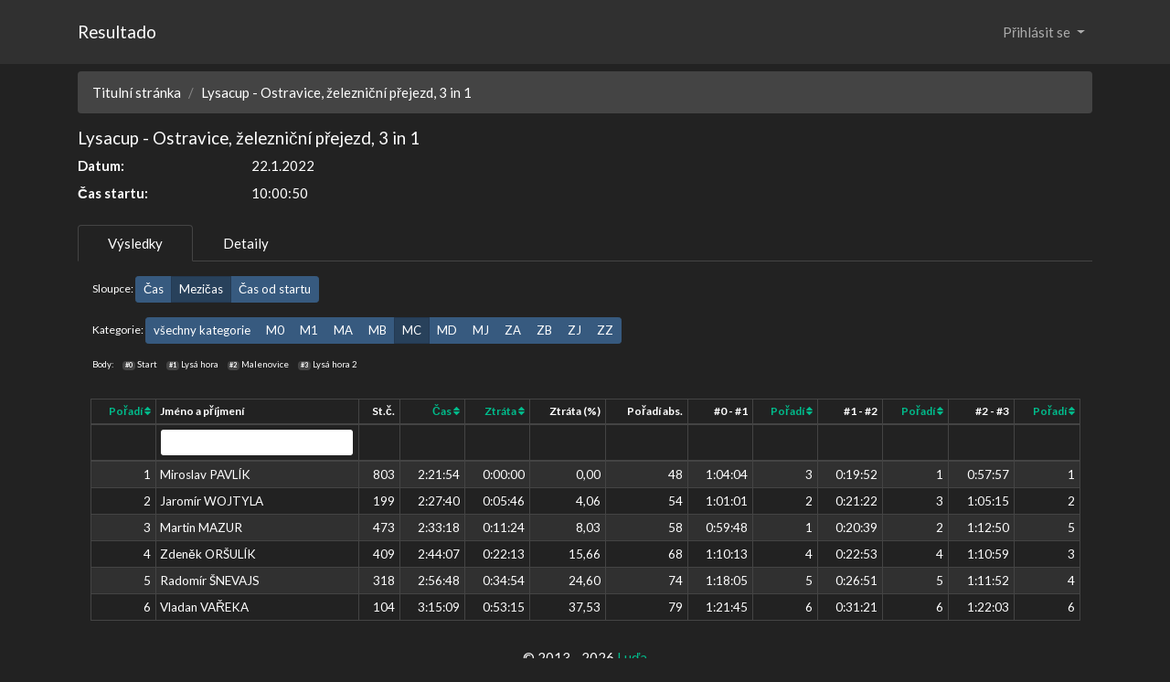

--- FILE ---
content_type: text/html; charset=utf-8
request_url: https://resultado.cz/race/results/162?trackid=168&catid=MC
body_size: 4665
content:
<!DOCTYPE html>
<html>
<head>
    <meta charset="UTF-8">
    <meta name="description" content="">
    <meta name="viewport" content="width=device-width, initial-scale=1">
    <meta name="google-site-verification" content="6U7JAVvRD10vM4tHgvKFevDHqUh8Vh9RwrQl62IiJyg"/>

    <title>Resultado :: Výsledkový servis</title>

    <script src="https://code.jquery.com/jquery-3.6.0.min.js"
            integrity="sha256-/xUj+3OJU5yExlq6GSYGSHk7tPXikynS7ogEvDej/m4=" crossorigin="anonymous"></script>
    <script src="https://code.jquery.com/ui/1.12.1/jquery-ui.min.js"
            integrity="sha256-VazP97ZCwtekAsvgPBSUwPFKdrwD3unUfSGVYrahUqU=" crossorigin="anonymous"></script>
    <link rel="stylesheet" href="https://code.jquery.com/ui/1.12.1/themes/base/jquery-ui.css">
    <link rel="stylesheet" href="https://cdn.jsdelivr.net/npm/bootswatch@4.5.2/dist/darkly/bootstrap.min.css" integrity="sha384-nNK9n28pDUDDgIiIqZ/MiyO3F4/9vsMtReZK39klb/MtkZI3/LtjSjlmyVPS3KdN" crossorigin="anonymous">
<!--    <link rel="stylesheet" href="https://cdn.jsdelivr.net/npm/bootstrap@4.6.1/dist/css/bootstrap.min.css"
          integrity="sha384-zCbKRCUGaJDkqS1kPbPd7TveP5iyJE0EjAuZQTgFLD2ylzuqKfdKlfG/eSrtxUkn" crossorigin="anonymous"> -->
    <link rel="stylesheet"
          href="https://cdnjs.cloudflare.com/ajax/libs/bootstrap-icons/1.7.2/font/bootstrap-icons.min.css"
          integrity="sha512-1fPmaHba3v4A7PaUsComSM4TBsrrRGs+/fv0vrzafQ+Rw+siILTiJa0NtFfvGeyY5E182SDTaF5PqP+XOHgJag=="
          crossorigin="anonymous" referrerpolicy="no-referrer"/>
    <script src="https://cdn.jsdelivr.net/npm/bootstrap@4.6.1/dist/js/bootstrap.bundle.min.js"
            integrity="sha384-fQybjgWLrvvRgtW6bFlB7jaZrFsaBXjsOMm/tB9LTS58ONXgqbR9W8oWht/amnpF"
            crossorigin="anonymous"></script>
    <link rel="stylesheet" href="/www/css/datagrid.css">
    <script src="https://cdn.jsdelivr.net/npm/nette.ajax.js@2.3.0/nette.ajax.js"></script>
    <script src="https://use.fontawesome.com/e5bf5c5125.js"></script>
    <script src="https://cdn.jsdelivr.net/npm/ublaboo-datagrid@6.2.24/assets/datagrid.js"></script>
    <script src="https://cdn.jsdelivr.net/npm/nette-forms@3.0.4/src/assets/netteForms.min.js"></script>
    <!-- It is recommended to include this JS file with just a few bits. It refreshes URL on non ajax request -->
    <script src="https://cdn.jsdelivr.net/npm/ublaboo-datagrid@6.2.24/assets/datagrid-instant-url-refresh.js"></script>
    <!-- Use this little extension for ajax spinners -->
    <script src="https://cdn.jsdelivr.net/npm/ublaboo-datagrid@6.2.24/assets/datagrid-spinners.js"></script>
    <script src="https://use.fontawesome.com/e5bf5c5125.js"></script>

    <link rel="shortcut icon" href="/favicon.ico">
</head>

<body>
<nav class="navbar navbar-expand-lg navbar-dark bg-dark">
    <div class="container">
        <a href="/index.php" class="navbar-brand">Resultado</a>
        <button class="navbar-toggler" type="button" data-toggle="collapse" data-target="#navbarSupportedContent"
                aria-controls="navbarSupportedContent" aria-expanded="false" aria-label="Toggle navigation">
            <span class="navbar-toggler-icon"></span>
        </button>

        <div class="collapse navbar-collapse" id="navbarSupportedContent">
            <ul class="navbar-nav mr-auto">
            </ul>
            <ul class="nav navbar-nav justify-content-end ml-auto">
                <li class="nav-item dropdown">
                    <a class="nav-link dropdown-toggle" href="#" id="loginDropdown" role="button"
                       data-toggle="dropdown" aria-haspopup="true" aria-expanded="false">
                        Přihlásit se
                    </a>
                    <div class="dropdown-menu bg-dark text-white" aria-labelledby="loginDropdown">
                        <div class="container">
                            <div class="row">
                                <div class="col">
<form action="/race/results/162?trackid=168&amp;catid=MC" method="post" id="frm-loginControl-loginForm">


<div class="form-group required">
	<label for="frm-loginControl-loginForm-username" class="required">Uživatel</label>

	<input type="text" name="username" class="form-control text" id="frm-loginControl-loginForm-username" required data-nette-rules='[{"op":":filled","msg":"This field is required."}]'>
</div>

<div class="form-group required">
	<label for="frm-loginControl-loginForm-password" class="required">Heslo</label>

	<input type="password" name="password" class="form-control text" id="frm-loginControl-loginForm-password" required data-nette-rules='[{"op":":filled","msg":"This field is required."}]'>
</div>

<div class="form-group">
	

	<div class="form-check"><label class="form-check-label" for="frm-loginControl-loginForm-remember"><input type="checkbox" name="remember" class="form-check-input" id="frm-loginControl-loginForm-remember">Zapamatuj si mě na tomto počítači</label></div>
</div>

<div class="form-group">
	

	<input type="submit" name="send" class="btn btn-primary button" value="Přihlásit">
</div>


<input type="hidden" name="_do" value="loginControl-loginForm-submit">
</form>
                                    <div class="dropdown-divider"></div>
                                    <a href="/admin/sign/forgotten-password" class="dropdown-item text-white" data-toggle="modal" data-target="#forgottenModal">Zapomenuté heslo</a>
                                </div>
                            </div>
                        </div>
                    </div>
                </li>
            </ul>
        </div>
    </div>
</nav><div class="container mb-3">

    <div class="row mt-2">
        <div class="col">
    <div>
    <nav aria-label="breadcrumb">
        <ol class="breadcrumb">
            <li class="breadcrumb-item"><a href="/index.php">Titulní stránka</a></li>
            <li class="breadcrumb-item">Lysacup - Ostravice, železniční přejezd, 3 in 1</li>
        </ol>
    </nav>
    <h5>Lysacup - Ostravice, železniční přejezd, 3 in 1</h5>
    <dl class="row">
        <dt class="col-sm-2">Datum:</dt>
        <dd class="col-sm-10">22.1.2022</dd>
            <dt class="col-sm-2">Čas startu:</dt>
            <dd class="col-sm-10">10:00:50</dd>
    </dl>
    <ul class="nav nav-tabs">
            <li class="nav-item">
                <a href="/race/results/162?trackid=168" class="nav-link active">Výsledky</a>
            </li>
            <li class="nav-item">
                <a href="/race/default/162?trackid=168" class="nav-link">Detaily</a>
            </li>
    </ul>
<div class="mx-3 mt-3 small">
    <div>Sloupce:
        <div class="btn-group btn-group-sm">
            <a class="btn btn-primary" href="/race/results/162?trackid=168&amp;catid=MC&amp;intervalType=">Čas</a>
            <a class="btn btn-primary active" href="/race/results/162?trackid=168&amp;catid=MC">Mezičas</a>
            <a class="btn btn-primary" href="/race/results/162?trackid=168&amp;catid=MC&amp;intervalType=S">Čas od startu</a>
        </div>
    </div>
<div class="mt-3">Kategorie:
    <div class="btn-group btn-group-sm">
        <a class="btn btn-primary" href="/race/results/162?trackid=168">všechny kategorie</a>
        <a class="btn btn-primary" href="/race/results/162?trackid=168&amp;catid=M0">M0</a>
        <a class="btn btn-primary" href="/race/results/162?trackid=168&amp;catid=M1">M1</a>
        <a class="btn btn-primary" href="/race/results/162?trackid=168&amp;catid=MA">MA</a>
        <a class="btn btn-primary" href="/race/results/162?trackid=168&amp;catid=MB">MB</a>
        <a class="btn btn-primary active" href="/race/results/162?trackid=168&amp;catid=MC">MC</a>
        <a class="btn btn-primary" href="/race/results/162?trackid=168&amp;catid=MD">MD</a>
        <a class="btn btn-primary" href="/race/results/162?trackid=168&amp;catid=MJ">MJ</a>
        <a class="btn btn-primary" href="/race/results/162?trackid=168&amp;catid=ZA">ZA</a>
        <a class="btn btn-primary" href="/race/results/162?trackid=168&amp;catid=ZB">ZB</a>
        <a class="btn btn-primary" href="/race/results/162?trackid=168&amp;catid=ZJ">ZJ</a>
        <a class="btn btn-primary" href="/race/results/162?trackid=168&amp;catid=ZZ">ZZ</a>
    </div>
</div>
<div class="mt-3">
    <ul class="list-inline small">
        <li class="list-inline-item">Body:</li>
        <li class="list-inline-item"><span class="badge badge-secondary">#0</span> Start</li>
        <li class="list-inline-item"><span class="badge badge-secondary">#1</span> Lysá hora</li>
        <li class="list-inline-item"><span class="badge badge-secondary">#2</span> Malenovice</li>
        <li class="list-inline-item"><span class="badge badge-secondary">#3</span> Lysá hora 2</li>
    </ul>
</div>
</div>
<div style="font-size: 90%">
<div class="datagrid datagrid-resultsControl-results" data-refresh-state="/race/results/162?trackid=168&amp;catid=MC&amp;do=resultsControl-results-refreshState">
	<div id="snippet-resultsControl-results-grid">
		<form action="/race/results/162?trackid=168&amp;catid=MC" method="post" id="frm-resultsControl-results-filter" class="ajax">
			<table class="table table-hover table-striped table-bordered table-sm" id="snippet-resultsControl-results-table">
				<thead>
					<tr>
							<th class="text-right col-poscat">

										<a class="ajax" href="/race/results/162?resultsControl-results-sort%5Bposcat%5D=ASC&amp;trackid=168&amp;catid=MC&amp;do=resultsControl-results-sort" id="datagrid-sort-poscat">
			Pořadí

												<i class="fa fa-sort"></i>
										</a>

								<div class="datagrid-column-header-additions">

										<a href="/race/results/162?resultsControl-results-key=poscat&amp;trackid=168&amp;catid=MC&amp;do=resultsControl-results-resetColumnFilter" data-datagrid-reset-filter-by-column="poscat" class="hidden ajax" title="Reset filter">
											<i class="fa fa-remove"></i>
										</a>
								</div>
							</th>
							<th class="text-left col-name">

			Jméno a příjmení

								<div class="datagrid-column-header-additions">

										<a href="/race/results/162?resultsControl-results-key=name&amp;trackid=168&amp;catid=MC&amp;do=resultsControl-results-resetColumnFilter" data-datagrid-reset-filter-by-column="name" class="hidden ajax" title="Reset filter">
											<i class="fa fa-remove"></i>
										</a>
								</div>
							</th>
							<th class="text-right col-numid">

			St.č.

								<div class="datagrid-column-header-additions">

										<a href="/race/results/162?resultsControl-results-key=numid&amp;trackid=168&amp;catid=MC&amp;do=resultsControl-results-resetColumnFilter" data-datagrid-reset-filter-by-column="numid" class="hidden ajax" title="Reset filter">
											<i class="fa fa-remove"></i>
										</a>
								</div>
							</th>
							<th class="text-right col-totaltime">

										<a class="ajax" href="/race/results/162?resultsControl-results-sort%5Btotaltime%5D=ASC&amp;trackid=168&amp;catid=MC&amp;do=resultsControl-results-sort" id="datagrid-sort-totaltime">
			Čas

												<i class="fa fa-sort"></i>
										</a>

								<div class="datagrid-column-header-additions">

										<a href="/race/results/162?resultsControl-results-key=totaltime&amp;trackid=168&amp;catid=MC&amp;do=resultsControl-results-resetColumnFilter" data-datagrid-reset-filter-by-column="totaltime" class="hidden ajax" title="Reset filter">
											<i class="fa fa-remove"></i>
										</a>
								</div>
							</th>
							<th class="text-right col-diffcat">

										<a class="ajax" href="/race/results/162?resultsControl-results-sort%5Bdiffcat%5D=ASC&amp;trackid=168&amp;catid=MC&amp;do=resultsControl-results-sort" id="datagrid-sort-diffcat">
			Ztráta

												<i class="fa fa-sort"></i>
										</a>

								<div class="datagrid-column-header-additions">

										<a href="/race/results/162?resultsControl-results-key=diffcat&amp;trackid=168&amp;catid=MC&amp;do=resultsControl-results-resetColumnFilter" data-datagrid-reset-filter-by-column="diffcat" class="hidden ajax" title="Reset filter">
											<i class="fa fa-remove"></i>
										</a>
								</div>
							</th>
							<th class="text-right col-diffcatProc">

			Ztráta (%)

								<div class="datagrid-column-header-additions">

										<a href="/race/results/162?resultsControl-results-key=diffcatProc&amp;trackid=168&amp;catid=MC&amp;do=resultsControl-results-resetColumnFilter" data-datagrid-reset-filter-by-column="diffcatProc" class="hidden ajax" title="Reset filter">
											<i class="fa fa-remove"></i>
										</a>
								</div>
							</th>
							<th class="text-right col-pos">

			Pořadí abs.

								<div class="datagrid-column-header-additions">

										<a href="/race/results/162?resultsControl-results-key=pos&amp;trackid=168&amp;catid=MC&amp;do=resultsControl-results-resetColumnFilter" data-datagrid-reset-filter-by-column="pos" class="hidden ajax" title="Reset filter">
											<i class="fa fa-remove"></i>
										</a>
								</div>
							</th>
							<th class="text-right col-db_0_1">

			#0 - #1

								<div class="datagrid-column-header-additions">

										<a href="/race/results/162?resultsControl-results-key=db_0_1&amp;trackid=168&amp;catid=MC&amp;do=resultsControl-results-resetColumnFilter" data-datagrid-reset-filter-by-column="db_0_1" class="hidden ajax" title="Reset filter">
											<i class="fa fa-remove"></i>
										</a>
								</div>
							</th>
							<th class="text-right col-cb_0_1">

										<a class="ajax" href="/race/results/162?resultsControl-results-sort%5Bcb_0_1%5D=ASC&amp;trackid=168&amp;catid=MC&amp;do=resultsControl-results-sort" id="datagrid-sort-cb_0_1">
			Pořadí

												<i class="fa fa-sort"></i>
										</a>

								<div class="datagrid-column-header-additions">

										<a href="/race/results/162?resultsControl-results-key=cb_0_1&amp;trackid=168&amp;catid=MC&amp;do=resultsControl-results-resetColumnFilter" data-datagrid-reset-filter-by-column="cb_0_1" class="hidden ajax" title="Reset filter">
											<i class="fa fa-remove"></i>
										</a>
								</div>
							</th>
							<th class="text-right col-db_1_2">

			#1 - #2

								<div class="datagrid-column-header-additions">

										<a href="/race/results/162?resultsControl-results-key=db_1_2&amp;trackid=168&amp;catid=MC&amp;do=resultsControl-results-resetColumnFilter" data-datagrid-reset-filter-by-column="db_1_2" class="hidden ajax" title="Reset filter">
											<i class="fa fa-remove"></i>
										</a>
								</div>
							</th>
							<th class="text-right col-cb_1_2">

										<a class="ajax" href="/race/results/162?resultsControl-results-sort%5Bcb_1_2%5D=ASC&amp;trackid=168&amp;catid=MC&amp;do=resultsControl-results-sort" id="datagrid-sort-cb_1_2">
			Pořadí

												<i class="fa fa-sort"></i>
										</a>

								<div class="datagrid-column-header-additions">

										<a href="/race/results/162?resultsControl-results-key=cb_1_2&amp;trackid=168&amp;catid=MC&amp;do=resultsControl-results-resetColumnFilter" data-datagrid-reset-filter-by-column="cb_1_2" class="hidden ajax" title="Reset filter">
											<i class="fa fa-remove"></i>
										</a>
								</div>
							</th>
							<th class="text-right col-db_2_3">

			#2 - #3

								<div class="datagrid-column-header-additions">

										<a href="/race/results/162?resultsControl-results-key=db_2_3&amp;trackid=168&amp;catid=MC&amp;do=resultsControl-results-resetColumnFilter" data-datagrid-reset-filter-by-column="db_2_3" class="hidden ajax" title="Reset filter">
											<i class="fa fa-remove"></i>
										</a>
								</div>
							</th>
							<th class="text-right col-cb_2_3">

										<a class="ajax" href="/race/results/162?resultsControl-results-sort%5Bcb_2_3%5D=ASC&amp;trackid=168&amp;catid=MC&amp;do=resultsControl-results-sort" id="datagrid-sort-cb_2_3">
			Pořadí

												<i class="fa fa-sort"></i>
										</a>

								<div class="datagrid-column-header-additions">

										<a href="/race/results/162?resultsControl-results-key=cb_2_3&amp;trackid=168&amp;catid=MC&amp;do=resultsControl-results-resetColumnFilter" data-datagrid-reset-filter-by-column="cb_2_3" class="hidden ajax" title="Reset filter">
											<i class="fa fa-remove"></i>
										</a>
								</div>
							</th>
					</tr>
					<tr>
							<th class="text-right col-poscat">
							</th>
							<th class="text-left col-name">


	<input type="text" name="filter[name]" data-autosubmit class="form-control input-sm form-control-sm" id="frm-resultsControl-results-filter-filter-name">

							</th>
							<th class="text-right col-numid">
							</th>
							<th class="text-right col-totaltime">
							</th>
							<th class="text-right col-diffcat">
							</th>
							<th class="text-right col-diffcatProc">
							</th>
							<th class="text-right col-pos">
							</th>
							<th class="text-right col-db_0_1">
							</th>
							<th class="text-right col-cb_0_1">
							</th>
							<th class="text-right col-db_1_2">
							</th>
							<th class="text-right col-cb_1_2">
							</th>
							<th class="text-right col-db_2_3">
							</th>
							<th class="text-right col-cb_2_3">
							</th>
					</tr>
				</thead>

				<tbody id="snippet-resultsControl-results-tbody" >



									<tr data-id="803" id="snippet-resultsControl-results-item-803">

											<td class="text-right col-poscat">

				1
											</td>

											<td class="text-left col-name">

				Miroslav PAVLÍK
											</td>

											<td class="text-right col-numid">

				803
											</td>

											<td class="text-right col-totaltime">

				2:21:54
											</td>

											<td class="text-right col-diffcat">

				0:00:00
											</td>

											<td class="text-right col-diffcatProc">

				0,00
											</td>

											<td class="text-right col-pos">

				48
											</td>

											<td class="text-right col-db_0_1">

				1:04:04
											</td>

											<td class="text-right col-cb_0_1">

				3
											</td>

											<td class="text-right col-db_1_2">

				0:19:52
											</td>

											<td class="text-right col-cb_1_2">

				1
											</td>

											<td class="text-right col-db_2_3">

				0:57:57
											</td>

											<td class="text-right col-cb_2_3">

				1
											</td>
									</tr>


									<tr data-id="199" id="snippet-resultsControl-results-item-199">

											<td class="text-right col-poscat">

				2
											</td>

											<td class="text-left col-name">

				Jaromír WOJTYLA
											</td>

											<td class="text-right col-numid">

				199
											</td>

											<td class="text-right col-totaltime">

				2:27:40
											</td>

											<td class="text-right col-diffcat">

				0:05:46
											</td>

											<td class="text-right col-diffcatProc">

				4,06
											</td>

											<td class="text-right col-pos">

				54
											</td>

											<td class="text-right col-db_0_1">

				1:01:01
											</td>

											<td class="text-right col-cb_0_1">

				2
											</td>

											<td class="text-right col-db_1_2">

				0:21:22
											</td>

											<td class="text-right col-cb_1_2">

				3
											</td>

											<td class="text-right col-db_2_3">

				1:05:15
											</td>

											<td class="text-right col-cb_2_3">

				2
											</td>
									</tr>


									<tr data-id="473" id="snippet-resultsControl-results-item-473">

											<td class="text-right col-poscat">

				3
											</td>

											<td class="text-left col-name">

				Martin MAZUR
											</td>

											<td class="text-right col-numid">

				473
											</td>

											<td class="text-right col-totaltime">

				2:33:18
											</td>

											<td class="text-right col-diffcat">

				0:11:24
											</td>

											<td class="text-right col-diffcatProc">

				8,03
											</td>

											<td class="text-right col-pos">

				58
											</td>

											<td class="text-right col-db_0_1">

				0:59:48
											</td>

											<td class="text-right col-cb_0_1">

				1
											</td>

											<td class="text-right col-db_1_2">

				0:20:39
											</td>

											<td class="text-right col-cb_1_2">

				2
											</td>

											<td class="text-right col-db_2_3">

				1:12:50
											</td>

											<td class="text-right col-cb_2_3">

				5
											</td>
									</tr>


									<tr data-id="409" id="snippet-resultsControl-results-item-409">

											<td class="text-right col-poscat">

				4
											</td>

											<td class="text-left col-name">

				Zdeněk ORŠULÍK
											</td>

											<td class="text-right col-numid">

				409
											</td>

											<td class="text-right col-totaltime">

				2:44:07
											</td>

											<td class="text-right col-diffcat">

				0:22:13
											</td>

											<td class="text-right col-diffcatProc">

				15,66
											</td>

											<td class="text-right col-pos">

				68
											</td>

											<td class="text-right col-db_0_1">

				1:10:13
											</td>

											<td class="text-right col-cb_0_1">

				4
											</td>

											<td class="text-right col-db_1_2">

				0:22:53
											</td>

											<td class="text-right col-cb_1_2">

				4
											</td>

											<td class="text-right col-db_2_3">

				1:10:59
											</td>

											<td class="text-right col-cb_2_3">

				3
											</td>
									</tr>


									<tr data-id="318" id="snippet-resultsControl-results-item-318">

											<td class="text-right col-poscat">

				5
											</td>

											<td class="text-left col-name">

				Radomír ŠNEVAJS
											</td>

											<td class="text-right col-numid">

				318
											</td>

											<td class="text-right col-totaltime">

				2:56:48
											</td>

											<td class="text-right col-diffcat">

				0:34:54
											</td>

											<td class="text-right col-diffcatProc">

				24,60
											</td>

											<td class="text-right col-pos">

				74
											</td>

											<td class="text-right col-db_0_1">

				1:18:05
											</td>

											<td class="text-right col-cb_0_1">

				5
											</td>

											<td class="text-right col-db_1_2">

				0:26:51
											</td>

											<td class="text-right col-cb_1_2">

				5
											</td>

											<td class="text-right col-db_2_3">

				1:11:52
											</td>

											<td class="text-right col-cb_2_3">

				4
											</td>
									</tr>


									<tr data-id="104" id="snippet-resultsControl-results-item-104">

											<td class="text-right col-poscat">

				6
											</td>

											<td class="text-left col-name">

				Vladan VAŘEKA
											</td>

											<td class="text-right col-numid">

				104
											</td>

											<td class="text-right col-totaltime">

				3:15:09
											</td>

											<td class="text-right col-diffcat">

				0:53:15
											</td>

											<td class="text-right col-diffcatProc">

				37,53
											</td>

											<td class="text-right col-pos">

				79
											</td>

											<td class="text-right col-db_0_1">

				1:21:45
											</td>

											<td class="text-right col-cb_0_1">

				6
											</td>

											<td class="text-right col-db_1_2">

				0:31:21
											</td>

											<td class="text-right col-cb_1_2">

				6
											</td>

											<td class="text-right col-db_2_3">

				1:22:03
											</td>

											<td class="text-right col-cb_2_3">

				6
											</td>
									</tr>




				</tbody>
					<tfoot id="snippet-resultsControl-results-pagination">
					</tfoot>
			</table>
		<input type="hidden" name="_do" value="resultsControl-results-filter-submit"></form>

	</div>
</div>












</div>    </div>
        </div>
    </div>
</div>
<div class="container-fluid mb-3">
    <div style="text-align: center;">&copy; 2013 - 2026 <a href="mailto:ludek.bednarz@gmail.com">Luďa</a></div>
</div>
</body>

</html>


--- FILE ---
content_type: text/css; charset=UTF-8
request_url: https://resultado.cz/www/css/datagrid.css
body_size: 3214
content:
/*
 * Last modified: 21.01.24 9:43
 *
 * Copyright (c) 2024 Ludek Bednarz <ludek.bednarz@gmail.com>
 */

@keyframes edited {
    0% {
        background-color: #A6E2A9
    }

    100% {
        background-color: transparent
    }

}

@keyframes edited-error {
    0% {
        background-color: #E8AAA4
    }

    100% {
        background-color: transparent
    }

}

.datagrid {
    background-color: #222;
    padding: 1em;
    box-sizing: border-box
}

.datagrid .datagrid-input-group-full-width {
    width: 100%
}

.datagrid .hidden {
    display: none !important
}

.datagrid .datagrid-collapse-filters-button-row {
    margin-bottom: 0.5em
}

.datagrid .col-action .dropdown {
    display: inline-block
}

.datagrid .datagrid-row-inline-add.datagrid-row-inline-add-hidden {
    display: none
}

.datagrid .datagrid-row-columns-summary td {
    border-top: 2px solid #bbb;
    border-left: 1px solid #eee;
    border-right: 1px solid #eee;
    font-weight: bold
}

.datagrid .datagrid-row-columns-summary td:first-child {
    border-left: 1px solid #ddd
}

.datagrid .datagrid-row-columns-summary td:last-child {
    border-right: 1px solid #ddd
}

.datagrid .datagrid-toolbar {
    margin-top: .35em;
    float: right;
    display: inline-block
}

.datagrid .datagrid-toolbar > span {
    margin-left: 1em
}

.datagrid .datagrid-toolbar > span > a {
    margin-left: 0.5em
}

.datagrid-toolbar .fa-square, .datagrid-toolbar .fa-check-square {
    font-weight: normal;
}

.datagrid .datagrid-exports .btn {
    margin-left: 0.5em
}

.datagrid .datagrid-exports .btn:first-child {
    margin-left: 0
}

.datagrid .datagrid-settings {
    display: inline-block
}

.datagrid .datagrid-settings .dropdown-menu--grid {
    font-size: 12px
}

.datagrid .datagrid-settings .dropdown-menu--grid li .fa {
    margin-right: 0.5em
}

.datagrid .row-reset-filter {
    text-align: right;
    margin-bottom: 0.5em
}

.datagrid .row-filters .datagrid-row-outer-filters-group {
    margin-bottom: 0.5em
}

.datagrid .datagrid-manual-submit {
    margin-bottom: 0.5em
}

.datagrid .filter-range-delimiter {
    text-align: center
}

.datagrid .bootstrap-select.input-sm > .btn {
    padding: 5px 25px 5px 10px;
    font-size: 12px;
    line-height: 1.5;
    border-radius: 3px
}

.datagrid table {
    margin: 0
}

.datagrid table thead tr .bootstrap-select:not([class*=col-]):not(.input-group-btn) {
    width: auto
}

.datagrid table thead tr .bootstrap-select:not([class*=col-]):not(.input-group-btn) > .btn {
    width: auto
}

.datagrid table thead tr .bootstrap-select:not([class*=col-]):not(.input-group-btn) .dropdown-menu li {
    font-size: 13px
}

.datagrid table thead tr.row-group-actions th {
    border-bottom-width: 0 !important;
    background-color: #000000;
}

.datagrid table thead tr.row-group-actions .datagrid-selected-rows-count {
    margin-left: 0.3em
}

.datagrid table thead tr th {
    font-size: 90%;
    vertical-align: top
}

.datagrid table thead tr th hr {
    margin: 8px -8px
}

.datagrid table thead tr th .datagrid-column-header-additions {
    float: right
}

.datagrid table thead tr th .datagrid-column-header-additions a[data-datagrid-reset-filter-by-column] {
    margin-left: 0.3em;
    color: #858585
}

.datagrid table thead tr th .datagrid-column-header-additions .column-settings-menu {
    opacity: 0;
    cursor: pointer;
    margin-left: 0.3em;
    display: inline-block
}

.datagrid table thead tr th .datagrid-column-header-additions .column-settings-menu .dropdown-menu {
    font-size: 12px
}

.datagrid table thead tr th .datagrid-column-header-additions .column-settings-menu .dropdown-menu li .fa {
    margin-right: 0.5em
}

.datagrid table thead tr th .datagrid-column-header-additions .column-settings-menu .dropdown-toggle::after {
    display: none !important
}

.datagrid .datagrid-col-filter-date-range {
    width: auto;
    position: relative;
    display: flex;
    flex-wrap: wrap;
    align-items: stretch;
}

.datagrid .datagrid-col-filter-date-range > .input-group {
    position: relative;
    -ms-flex: 1 1 auto;
    flex: 1 1 auto;
    width: 1%;
    margin-bottom: 0;
}

.datagrid .datagrid-col-filter-datte-range-delimiter {
    background-color: inherit;
    border: none;
    padding: .25rem .5rem
}

.datagrid table thead tr th .datagrid-col-filter-range .form-control {
    -webkit-border-radius: 3px;
    -moz-border-radius: 3px;
    border-radius: 3px
}

.datagrid table thead tr th:hover .column-settings-menu {
    opacity: 1
}

.datagrid table tbody td {
    vertical-align: middle
}

.datagrid table tbody tr.ui-sortable-helper {
    display: table
}

.datagrid table tbody tr.row-item-detail {
    display: none
}

.datagrid table tbody tr.row-item-detail.toggled {
    display: table-row
}

.datagrid table tbody tr.row-item-detail .item-detail-content {
    display: none
}

.datagrid table tbody tr.row-item-detail-helper {
    display: none
}

.datagrid table tbody tr .datagrid-inline-edit .form-control {
    margin: -3px;
    padding-bottom: 4px;
    padding-top: 4px;
    height: 28px
}

.datagrid table tbody tr td[data-datagrid-editable-url].editing textarea {
    padding: 2px;
    margin: -3px
}

.datagrid table tbody tr td.edited {
    animation-name: edited;
    animation-duration: 1.2s;
    animation-delay: 0
}

.datagrid table tbody tr td.edited-error {
    animation-name: edited-error;
    animation-duration: 1.6s;
    animation-delay: 0
}

.datagrid table th.col-checkbox, .datagrid table td.col-checkbox {
    padding: 0;
    width: 2.1em;
    text-align: center;
    vertical-align: middle
}

.datagrid table th.col-checkbox .happy-checkbox, .datagrid table td.col-checkbox .happy-checkbox {
    margin-right: 0
}

.datagrid table th.col-checkbox.col-checkbox-first, .datagrid table td.col-checkbox.col-checkbox-first {
    border-top-color: transparent
}

.datagrid table th.col-checkbox {
    background-color: #f9f9f9
}

.datagrid table th.col-action, .datagrid table td.col-action {
    white-space: nowrap;
    width: 10px
}

.datagrid table th.col-action {
    text-align: center
}

.datagrid table td.col-action {
    text-align: right
}

.datagrid table th.datagrid-fit-content, .datagrid table td.datagrid-fit-content {
    width: 1%;
    white-space: nowrap
}

.datagrid .datagrid-tree > .datagrid-tree-header .datagrid-tree-item-right-actions-action {
    opacity: 0
}

.datagrid .datagrid-tree > .datagrid-tree-item {
    margin-left: 20px
}

.datagrid .datagrid-tree .datagrid-tree-item {
    position: relative
}

.datagrid .datagrid-tree .datagrid-tree-item.ui-sortable-placeholder {
    visibility: visible !important;
    background-color: rgba(70, 83, 93, 0.1)
}

.datagrid .datagrid-tree .datagrid-tree-item .datagrid-tree-item-content {
    position: relative;
    display: flex;
    flex-direction: row;
    flex-wrap: nowrap;
    justify-content: space-between;
    box-sizing: border-box;
    height: 37px;
    box-shadow: inset 0px -1px 1px -1px #9B9B9B
}

.datagrid .datagrid-tree .datagrid-tree-item .datagrid-tree-item-content .datagrid-tree-item-left, .datagrid .datagrid-tree .datagrid-tree-item .datagrid-tree-item-content .datagrid-tree-item-right {
    display: flex;
    flex-direction: row;
    flex-wrap: nowrap;
    justify-content: space-between;
    align-items: center
}

.datagrid .datagrid-tree .datagrid-tree-item .datagrid-tree-item-content .datagrid-tree-item-left {
    order: 1
}

.datagrid .datagrid-tree .datagrid-tree-item .datagrid-tree-item-content .datagrid-tree-item-left > .chevron {
    -webkit-border-radius: 11px;
    -moz-border-radius: 11px;
    border-radius: 11px;
    width: 22px;
    height: 22px;
    line-height: 20px;
    vertical-align: middle;
    background-color: #fff;
    display: inline-block;
    text-align: center;
    position: relative;
    margin: 0 5px 0 -27px;
    transition: transform 0.2s ease-in-out
}

.datagrid .datagrid-tree .datagrid-tree-item .datagrid-tree-item-content .datagrid-tree-item-left > .chevron:hover {
    -webkit-box-shadow: 0px 0px 3px 0px #b4b4b4;
    -moz-box-shadow: 0px 0px 3px 0px #b4b4b4;
    box-shadow: 0px 0px 3px 0px #b4b4b4
}

.datagrid .datagrid-tree .datagrid-tree-item .datagrid-tree-item-content .datagrid-tree-item-left > .chevron.toggle-rotate {
    transform: rotate(90deg)
}

.datagrid .datagrid-tree .datagrid-tree-item .datagrid-tree-item-content .datagrid-tree-item-left > .chevron .fa {
    font-size: 10px;
    transform: translate(1px, 0)
}

.datagrid .datagrid-tree .datagrid-tree-item .datagrid-tree-item-content .datagrid-tree-item-right {
    position: relative;
    order: 2;
    flex-basis: 50%;
    display: flex;
    flex-wrap: nowrap;
    justify-content: flex-end;
    flex-direction: row
}

.datagrid .datagrid-tree .datagrid-tree-item .datagrid-tree-item-content .datagrid-tree-item-right .btn {
    margin-top: -3px
}

.datagrid .datagrid-tree .datagrid-tree-item .datagrid-tree-item-content .datagrid-tree-item-right .datagrid-tree-item-right-columns {
    white-space: nowrap;
    display: flex;
    flex-basis: 70%;
    flex-direction: row;
    flex-wrap: nowrap;
    justify-content: flex-end
}

.datagrid .datagrid-tree .datagrid-tree-item .datagrid-tree-item-content .datagrid-tree-item-right .datagrid-tree-item-right-columns .datagrid-tree-item-right-columns-column {
    padding: 0 7px;
    margin-right: 4px;
    flex-basis: 25%
}

.datagrid .datagrid-tree .datagrid-tree-item .datagrid-tree-item-content .datagrid-tree-item-right .datagrid-tree-item-right-columns .datagrid-tree-item-right-columns-column:last-child {
    margin-right: 0
}

.datagrid .datagrid-tree .datagrid-tree-item .datagrid-tree-item-content .datagrid-tree-item-right .datagrid-tree-item-right-actions {
    margin-left: 7px;
    display: flex;
    flex-direction: row;
    flex-wrap: nowrap;
    justify-content: space-between;
    align-items: center
}

.datagrid .datagrid-tree .datagrid-tree-item .datagrid-tree-item-content .datagrid-tree-item-right .datagrid-tree-item-right-actions .datagrid-tree-item-right-actions-action {
    margin-right: 4px
}

.datagrid .datagrid-tree .datagrid-tree-item .datagrid-tree-item-content .datagrid-tree-item-right .datagrid-tree-item-right-actions .datagrid-tree-item-right-actions-action:last-child {
    margin-right: 0
}

.datagrid .datagrid-tree .datagrid-tree-item .datagrid-tree-item-children:not(.datagrid-tree) {
    margin-left: 28px
}

.datagrid .datagrid-tree .datagrid-tree-item:not(.has-children) > .datagrid-tree-item-children {
    box-sizing: border-box;
    position: relative;
    width: calc(100% - 28px);
    min-height: 9px;
    margin-top: -9px
}

.datagrid .datagrid-tree .datagrid-tree-item.has-children > .datagrid-tree-item-children {
    display: none
}

.datagrid .datagrid-tree .datagrid-tree-item.has-children > .datagrid-tree-item-children .datagrid-tree-item-right {
    flex-basis: calc(50% + 14px)
}

.datagrid .datagrid-tree-item-children .datagrid-tree-item-right {
    flex-basis: calc(50% + 14px)
}

.datagrid .datagrid-tree-item-children .datagrid-tree-item-children .datagrid-tree-item-children .datagrid-tree-item-right {
    flex-basis: calc(50% + 28px) !important
}

.datagrid .datagrid-tree-item-children .datagrid-tree-item-children .datagrid-tree-item-children .datagrid-tree-item-children .datagrid-tree-item-right {
    flex-basis: calc(50% + 42px) !important
}

.datagrid .datagrid-tree-item-children .datagrid-tree-item-children .datagrid-tree-item-children .datagrid-tree-item-children .datagrid-tree-item-children .datagrid-tree-item-right {
    flex-basis: calc(50% + 56px) !important
}

.datagrid .datagrid-tree-item-children .datagrid-tree-item-children .datagrid-tree-item-children .datagrid-tree-item-children .datagrid-tree-item-children .datagrid-tree-item-children .datagrid-tree-item-right {
    flex-basis: calc(50% + 74px) !important
}

.datagrid .datagrid-tree-item-children .datagrid-tree-item-children .datagrid-tree-item-children .datagrid-tree-item-children .datagrid-tree-item-children .datagrid-tree-item-children .datagrid-tree-item-children .datagrid-tree-item-right {
    flex-basis: calc(50% + 88px) !important
}

.datagrid .datagrid-tree-item-children .datagrid-tree-item-children .datagrid-tree-item-children .datagrid-tree-item-children .datagrid-tree-item-children .datagrid-tree-item-children .datagrid-tree-item-children .datagrid-tree-item-children .datagrid-tree-item-right {
    flex-basis: calc(50% + 102px) !important
}

.datagrid .datagrid-tree-item-children .datagrid-tree-item-children .datagrid-tree-item-children .datagrid-tree-item-children .datagrid-tree-item-children .datagrid-tree-item-children .datagrid-tree-item-children .datagrid-tree-item-children .datagrid-tree-item-children .datagrid-tree-item-right {
    flex-basis: calc(50% + 116px) !important
}

.datagrid .btn {
    transition: all 0.1s ease-in-out;
    white-space: nowrap
}

.datagrid select {
    padding: 0;
    text-transform: none
}

.datagrid .row-grid-bottom {
    font-size: 0;
    padding: 8px;
    background-color: #000000;
    border: 1px solid #ddd;
    border-top: 0
}

.datagrid .row-grid-bottom .col-items {
    font-size: 14px;
    display: inline-block;
    width: 25%
}

.datagrid .row-grid-bottom .col-pagination {
    font-size: 14px;
    display: inline-block;
    width: 50%
}

.datagrid .row-grid-bottom .col-per-page {
    font-size: 14px;
    display: inline-block;
    width: 25%
}

.datagrid .row-grid-bottom .col-per-page form {
    display: inline-block
}

.datagrid .row-grid-bottom .col-per-page .form-control {
    width: auto;
    display: inline-block
}

.datagrid .row-grid-bottom .datagrid-per-page-submit {
    position: absolute;
    visibility: hidden;
    width: 0;
    top: -200px
}

.datagrid .pagination.active > span {
    color: #fff
}

.datagrid .pagination > a.disabled {
    color: #989898;
    cursor: not-allowed
}

.datagrid .pagination > a.active {
    pointer-events: none;
    cursor: default
}

.datagrid .row-group-actions th {
    font-weight: normal
}

.datagrid .col-checkbox {
    -webkit-touch-callout: none;
    -webkit-user-select: none;
    -khtml-user-select: none;
    -moz-user-select: none;
    -ms-user-select: none;
    user-select: none
}

.datagrid .col-checkbox .happy-checkbox {
    margin-top: 2px
}

.datagrid .datagrid-column-status-option-icon {
    float: right
}

@media (min-width:768px) {
    .datagrid .ublaboo-datagrid-th-form-inline .form-group {
        display: inline-block;
        margin-bottom: 0;
        vertical-align: middle
    }

    .datagrid .ublaboo-datagrid-th-form-inline .form-control {
        display: inline-block;
        width: auto;
        vertical-align: middle
    }

    .datagrid .ublaboo-datagrid-th-form-inline .form-control[hidden] {
        display:none;
    }

    .ublaboo-datagrid-th-form-inline .form-control[hidden] {
        display: none;
    }

    .datagrid .ublaboo-datagrid-th-form-inline .input-group {
        display: inline-table;
        vertical-align: middle
    }

    .datagrid .ublaboo-datagrid-th-form-inline .input-group .form-control {
        width: auto
    }

    .datagrid .ublaboo-datagrid-th-form-inline .input-group > .form-control {
        width: 100%
    }

    .datagrid .input-group-text {
        height: calc(1.5em + 0.5rem + 2px);
    }

    .datagrid .ublaboo-datagrid-th-form-inline .control-label {
        margin-bottom: 0;
        vertical-align: middle
    }

    .datagrid .ublaboo-datagrid-th-form-inline .radio, .datagrid .ublaboo-datagrid-th-form-inline .checkbox {
        display: inline-block;
        margin-top: 0;
        margin-bottom: 0;
        vertical-align: middle
    }

    .datagrid .ublaboo-datagrid-th-form-inline .radio label, .datagrid .ublaboo-datagrid-th-form-inline .checkbox label {
        padding-left: 0
    }

    .datagrid .ublaboo-datagrid-th-form-inline .radio input[type="radio"], .datagrid .ublaboo-datagrid-th-form-inline .checkbox input[type="checkbox"] {
        position: relative;
        margin-left: 0
    }

}

.datagrid .btn-xs, .datagrid .btn-group-xs > .btn {
    padding: 1px 5px;
    font-size: 12px;
    line-height: 1.5;
    border-radius: 3px
}

.datagrid .dropdown-item {
    padding: 3px 20px;
    line-height: 1.42857143;
    font-size: 12px;
}